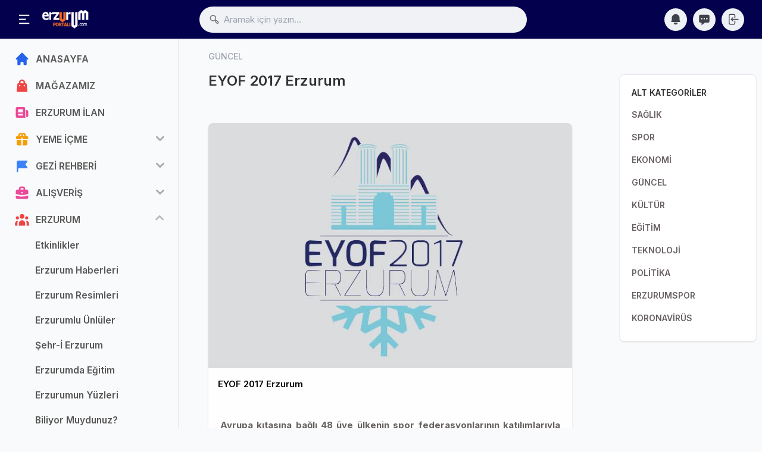

--- FILE ---
content_type: text/html; charset=utf-8
request_url: https://erzurumportali.com/shf/11/Eyof-2017-Erzurum
body_size: 47368
content:

<!DOCTYPE html>
<html lang="tr">
<head>
    <meta charset="utf-8">
    <meta http-equiv="X-UA-Compatible" content="IE=edge">
    <meta name="viewport" content="width=device-width, initial-scale=1, shrink-to-fit=no">
    <meta name="generator" content="Serdizayn">
    <meta name='copyright' content='Serdizayn'>
    <title>EYOF 2017 Erzurum - Erzurum Portalı - Erzurum Haberleri - Ke</title>
    <meta name="author" content="Osman ÇELİK osmancelik.com.tr">
    <meta name="robots" content="index, follow">
    <meta name="description" content="EYOF, Avrupa Gençlik Olimpik Oyunları 11 - 18 Şubat 2017 tarihlerinde Erzurum'da gerçekleştirilecektir. Erzurum'da ilgili sosyal hayata ait bilgiler, " />
    <meta name="publisher" content="VS 2022" />
    <meta name="title" content="EYOF 2017 Erzurum - Erzurum Portalı - Erzurum Haberleri - Ke" />
    <link rel="icon" type="image/png" sizes="32x32" href="/Content/assets/images/fav_icon.png" />
    <!-- Add to home screen for Safari on iOS -->
    <meta name="apple-mobile-web-app-status-bar-style" content="black">
    <meta name="apple-mobile-web-app-title" content="Erzurum Portalı">
    <meta name="msapplication-TileImage" content="https://erzurumportali.com/images/logo_144.png">
    <meta name="msapplication-TileColor" content="#2F3BA2">
    <link rel="apple-touch-icon" href="https://erzurumportali.com/images/logo_144.png">

    <link rel="stylesheet" href="/Content/assets/css/icons.css">
    <link rel="stylesheet" href="/Content/assets/css/uikit.css">
    <link rel="stylesheet" href="/Content/assets/css/style.css">
    <link rel="stylesheet" href="/Content/assets/css/tailwind.min.css">
    

    <link href="/upload/77/78/53W7USG9.jpg" rel="image_src" /><meta property="og:url" content="https://erzurumportali.com/shf/11/Eyof-2017-Erzurum" /><meta property="og:type" content="website" /><meta property="og:title" content="EYOF 2017 Erzurum - Erzurum Portalı - Erzurum Haberleri - Ke" /><meta property="og:description" content="EYOF, Avrupa Gençlik Olimpik Oyunları 11 - 18 Şubat 2017 tarihlerinde Erzurumda gerçekleştirilecektir. Erzurumda ilgili sosyal hayata ait bilgiler, " /><meta property="og:image" content="https://erzurumportali.com/upload/77/78/53W7USG9.jpg" /><meta property="og:site_name" content="EYOF 2017 Erzurum - Erzurum Portalı - Erzurum Haberleri - Ke" /><meta name="twitter:site" content="@Erzurumportali" /><meta name="twitter:url" content="https://erzurumportali.com/shf/11/Eyof-2017-Erzurum" /><meta name="twitter:title" content="EYOF 2017 Erzurum - Erzurum Portalı - Erzurum Haberleri - Ke" /><meta name="twitter:description" content="EYOF, Avrupa Gençlik Olimpik Oyunları 11 - 18 Şubat 2017 tarihlerinde Erzurumda gerçekleştirilecektir. Erzurumda ilgili sosyal hayata ait bilgiler, " /><meta name="twitter:image:src" content="https://erzurumportali.com/upload/77/78/53W7USG9.jpg" /><meta name="twitter:card" content="summary_large_image" /><meta name="twitter:creator" content="@erzurumportali" /><link rel="canonical" href="https://erzurumportali.com/shf/11/Eyof-2017-Erzurum"/>
    <link rel="canonical" href="https://erzurumportali.com/shf/11/Eyof-2017-Erzurum">
    <link href="/Content/assets/js/sweetalert2/sweetalert2.min.css" rel="stylesheet" />
    <style>
        .comment h5 {
            font-size: 13px;
            margin-bottom: 0px;
            max-width: 160px;
            font-weight: 600;
            line-height: 23px;
        }

        .comment span {
            font-size: 11px;
            position: absolute;
            top: 7px;
            right: 11px;
        }
    </style>

    <script src="/Content/assets/js/vue.global.js"></script>
    <style>
        [v-cloak] > * {display: none;}
        [v-cloak]::before {content: "Yükleniyor...";}
    </style>
    <script async src="https://pagead2.googlesyndication.com/pagead/js/adsbygoogle.js?client=ca-pub-3944745521636833"
            crossorigin="anonymous"></script>
</head>
<body>
    <div id="wrapper">

        <!-- Header -->
        <header>
            <div class="header_wrap">
                <div class="header_inner mcontainer">
                    <div class="left_side">

                        <span class="slide_menu" uk-toggle="target: #wrapper ; cls: is-collapse is-active">
                            <svg xmlns="http://www.w3.org/2000/svg" viewBox="0 0 24 24" width="24" height="24" style="color:#fff"><path d="M3 4h18v2H3V4zm0 7h12v2H3v-2zm0 7h18v2H3v-2z" fill="currentColor"></path></svg>
                        </span>

                        <div id="logo">
                            <a href="/">
                                <img src="/Content/assets/images/logo.png" alt="">
                                <img src="/Content/assets/images/logo-mobile.png" class="logo_mobile" alt="">
                            </a>
                        </div>
                    </div>

                    <!-- search icon for mobile -->
                    <div class="header-search-icon" uk-toggle="target: #wrapper ; cls: show-searchbox"> </div>
                    <div class="header_search">
                        <i class="uil-search-alt"></i>
                        <form><input value="" type="text" class="form-control" placeholder="Aramak için yazın..." onclick="arama()" onkeyup="arama()" autocomplete="off"></form>
                        <div class="header_search_dropdown"></div>
                    </div>
                    <div class="right_side">

                        <div class="header_widgets">
                            <a href="#" class="is_icon" uk-tooltip="title: Bildirimler">
                                <svg fill="currentColor" viewBox="0 0 20 20" xmlns="http://www.w3.org/2000/svg"><path d="M10 2a6 6 0 00-6 6v3.586l-.707.707A1 1 0 004 14h12a1 1 0 00.707-1.707L16 11.586V8a6 6 0 00-6-6zM10 18a3 3 0 01-3-3h6a3 3 0 01-3 3z"></path></svg>
                                <div id="bildspan" class="hidden"><span id="bildcount"></span></div>
                            </a>
                            <div uk-drop="mode:click" class="header_dropdown uk-drop">
                                <div class="dropdown_scrollbar" data-simplebar="init">
                                    <div class="simplebar-wrapper">
                                        <div class="simplebar-height-auto-observer-wrapper"><div class="simplebar-height-auto-observer"></div></div><div class="simplebar-mask">
                                            <div class="simplebar-offset">
                                                <div class="simplebar-content" id="bildirim"></div>
                                            </div>
                                        </div><div class="simplebar-placeholder" style="width: 323px; height: 980px;"></div>
                                    </div><div class="simplebar-track simplebar-horizontal" style="visibility: hidden;"><div class="simplebar-scrollbar" style="transform: translate3d(0px, 0px, 0px); visibility: hidden;"></div></div><div class="simplebar-track simplebar-vertical" style="visibility: visible;"><div class="simplebar-scrollbar" style="transform: translate3d(0px, 0px, 0px); visibility: visible; height: 273px;"></div></div>
                                </div>
                            </div>
                            <a href="/IlanPanel/Mesajlar" class="is_icon" uk-tooltip="title: Mesajlar">
                                <svg fill="currentColor" viewBox="0 0 20 20" xmlns="http://www.w3.org/2000/svg"><path fill-rule="evenodd" d="M18 5v8a2 2 0 01-2 2h-5l-5 4v-4H4a2 2 0 01-2-2V5a2 2 0 012-2h12a2 2 0 012 2zM7 8H5v2h2V8zm2 0h2v2H9V8zm6 0h-2v2h2V8z" clip-rule="evenodd"></path></svg>
                            </a>

                                <a href="/Kullanici/Giris" class="is_icon" uk-tooltip="title: Kullanıcı Giriş">
                                    <svg xmlns="http://www.w3.org/2000/svg" fill="none" viewBox="0 0 24 24" stroke-width="1.5" stroke="currentColor" class="w-6 h-6">
                                        <path stroke-linecap="round" stroke-linejoin="round" d="M15.75 9V5.25A2.25 2.25 0 0013.5 3h-6a2.25 2.25 0 00-2.25 2.25v13.5A2.25 2.25 0 007.5 21h6a2.25 2.25 0 002.25-2.25V15M12 9l-3 3m0 0l3 3m-3-3h12.75" />
                                    </svg>
                                </a>
                        </div>

                    </div>
                </div>
            </div>
        </header>

        <!-- sidebar -->
        <div class="sidebar">

            <div class="sidebar_inner" data-simplebar>


                <ul class="side_links">
                    <li>
                        <a href="/">
                            <svg xmlns="http://www.w3.org/2000/svg" viewBox="0 0 20 20" fill="currentColor" class="text-blue-600">
                                <path d="M10.707 2.293a1 1 0 00-1.414 0l-7 7a1 1 0 001.414 1.414L4 10.414V17a1 1 0 001 1h2a1 1 0 001-1v-2a1 1 0 011-1h2a1 1 0 011 1v2a1 1 0 001 1h2a1 1 0 001-1v-6.586l.293.293a1 1 0 001.414-1.414l-7-7z" />
                            </svg>
                            <span>ANASAYFA</span>
                        </a>
                    </li>
                    <li>
                        <a target="_blank" href="https://erzurumportalimagaza.com/">
                            <svg xmlns="http://www.w3.org/2000/svg" viewBox="0 0 20 20" fill="currentColor" class="text-red-500">
                                <path fill-rule="evenodd" d="M10 2a4 4 0 00-4 4v1H5a1 1 0 00-.994.89l-1 9A1 1 0 004 18h12a1 1 0 00.994-1.11l-1-9A1 1 0 0015 7h-1V6a4 4 0 00-4-4zm2 5V6a2 2 0 10-4 0v1h4zm-6 3a1 1 0 112 0 1 1 0 01-2 0zm7-1a1 1 0 100 2 1 1 0 000-2z" clip-rule="evenodd" />
                            </svg>
                            <span>MAĞAZAMIZ</span>
                        </a>
                    </li>
                    <li>
                        <a href="/Erzurum-Ilan">
                            <svg xmlns="http://www.w3.org/2000/svg" viewBox="0 0 20 20" fill="currentColor" class="text-pink-500">
                                <path fill-rule="evenodd" d="M2 5a2 2 0 012-2h8a2 2 0 012 2v10a2 2 0 002 2H4a2 2 0 01-2-2V5zm3 1h6v4H5V6zm6 6H5v2h6v-2z" clip-rule="evenodd"></path>
                                <path d="M15 7h1a2 2 0 012 2v5.5a1.5 1.5 0 01-3 0V7z"></path>
                            </svg>
                            <span>ERZURUM İLAN</span>
                        </a>
                    </li>
                        <li class="">
                            <a href="#" class="text-blue-600" title="YEME İÇME">
                                    <svg fill="currentColor" class="text-yellow-500" viewBox="0 0 20 20" xmlns="http://www.w3.org/2000/svg">
                                        <path fill-rule="evenodd" d="M5 5a3 3 0 015-2.236A3 3 0 0114.83 6H16a2 2 0 110 4h-5V9a1 1 0 10-2 0v1H4a2 2 0 110-4h1.17C5.06 5.687 5 5.35 5 5zm4 1V5a1 1 0 10-1 1h1zm3 0a1 1 0 10-1-1v1h1z" clip-rule="evenodd"></path>
                                        <path d="M9 11H3v5a2 2 0 002 2h4v-7zM11 18h4a2 2 0 002-2v-5h-6v7z"></path>
                                    </svg>
                                                                                                                                <span>YEME İ&#199;ME</span>
                            </a>
                            <ul>
                                    <li>
                                        <a href="/ktg/18/Cag-Kebabi" title="CAĞ KEBABI">Cağ Kebabı</a>
                                    </li>
                                    <li>
                                        <a href="/ktg/19/Kadayif-Dolmasi" title="KADAYIF DOLMASI">Kadayıf Dolması</a>
                                    </li>
                                    <li>
                                        <a href="/ktg/20/Restoranlar" title="RESTORANLAR">Restoranlar</a>
                                    </li>
                                    <li>
                                        <a href="/ktg/21/Kafeler" title="KAFELER">Kafeler</a>
                                    </li>
                                    <li>
                                        <a href="/ktg/22/Tadina-Bak" title="TADINA BAK">Tadına Bak</a>
                                    </li>
                                    <li>
                                        <a href="/ktg/23/Tarihi-Mekanlar" title="TARİHİ MEKANLAR">Tarihi Mekanlar</a>
                                    </li>
                                    <li>
                                        <a href="/ktg/24/Populer-Mekanlar" title="POPÜLER MEKANLAR">Pop&#252;ler Mekanlar</a>
                                    </li>
                                    <li>
                                        <a href="/ktg/25/Yoresel-Lezzetler" title="YÖRESEL LEZZETLER">Y&#246;resel Lezzetler</a>
                                    </li>
                                    <li>
                                        <a href="/ktg/82/Sosyal-Tesisler" title="SOSYAL TESİSLER">Sosyal Tesisler</a>
                                    </li>
                                    <li>
                                        <a href="/ktg/137/Erzurum-Mutfak-Kulturu" title="ERZURUM MUTFAK KÜLTÜRÜ">Erzurum Mutfak K&#252;lt&#252;r&#252;</a>
                                    </li>
                                    <li>
                                        <a href="/ktg/176/Erzurum-Yerel-Urun-Haritasi" title="ERZURUM ÜRÜN HARİTASI">Erzurum &#220;r&#252;n Haritası</a>
                                    </li>
                                    <li>
                                        <a href="/ktg/1197/Yeme-Icme-Haberleri" title="YEME İÇME HABERLERİ">Yeme İ&#231;me Haberleri</a>
                                    </li>
                            </ul>
                        </li>
                        <li class="">
                            <a href="#" class="text-blue-600" title="GEZİ REHBERİ">
                                                                    <svg xmlns="http://www.w3.org/2000/svg" viewBox="0 0 20 20" fill="currentColor" class="text-blue-500">
                                        <path fill-rule="evenodd" d="M3 6a3 3 0 013-3h10a1 1 0 01.8 1.6L14.25 8l2.55 3.4A1 1 0 0116 13H6a1 1 0 00-1 1v3a1 1 0 11-2 0V6z" clip-rule="evenodd"></path>
                                    </svg>
                                                                                                <span>GEZİ REHBERİ</span>
                            </a>
                            <ul>
                                    <li>
                                        <a href="/ktg/7/Rotalar" title="ROTALAR">Rotalar</a>
                                    </li>
                                    <li>
                                        <a href="/ktg/29/Kayak-Merkezleri" title="KAYAK MERKEZLERİ">Kayak Merkezleri</a>
                                    </li>
                                    <li>
                                        <a href="/ktg/30/Hamam-Ve-Kaplicalar" title="HAMAM VE KAPLICALAR">Hamam Ve Kaplıcalar</a>
                                    </li>
                                    <li>
                                        <a href="/ktg/33/Oteller" title="OTELLER">Oteller</a>
                                    </li>
                                    <li>
                                        <a href="/ktg/34/Arac-Kiralama" title="ARAÇ KİRALAMA">Ara&#231; Kiralama</a>
                                    </li>
                                    <li>
                                        <a href="/ktg/38/Dogal-Guzellikler" title="DOĞAL GÜZELLİKLER">Doğal G&#252;zellikler</a>
                                    </li>
                                    <li>
                                        <a href="/ktg/39/Sehri-Kesfet" title="ŞEHRİ KEŞFET">Şehri Keşfet</a>
                                    </li>
                                    <li>
                                        <a href="/ktg/131/Erzurumu-Geziyorum" title="ERZURUMU GEZİYORUM">Erzurumu Geziyorum</a>
                                    </li>
                                    <li>
                                        <a href="/ktg/138/Disari-Cik" title="DIŞARI ÇIK">Dışarı &#199;ık</a>
                                    </li>
                                    <li>
                                        <a href="/ktg/139/Tarihi-Eserler" title="TARİHİ ESERLER">Tarihi Eserler</a>
                                    </li>
                                    <li>
                                        <a href="/ktg/159/Mesire-Alanlari" title="MESİRE ALANLARI">Mesire Alanları</a>
                                    </li>
                            </ul>
                        </li>
                        <li class="">
                            <a href="#" class="text-blue-600" title="ALIŞVERİŞ">
                                                                                                    <svg xmlns="http://www.w3.org/2000/svg" viewBox="0 0 20 20" fill="currentColor" class="text-pink-500">
                                        <path fill-rule="evenodd" d="M6 6V5a3 3 0 013-3h2a3 3 0 013 3v1h2a2 2 0 012 2v3.57A22.952 22.952 0 0110 13a22.95 22.95 0 01-8-1.43V8a2 2 0 012-2h2zm2-1a1 1 0 011-1h2a1 1 0 011 1v1H8V5zm1 5a1 1 0 011-1h.01a1 1 0 110 2H10a1 1 0 01-1-1z" clip-rule="evenodd" />
                                        <path d="M2 13.692V16a2 2 0 002 2h12a2 2 0 002-2v-2.308A24.974 24.974 0 0110 15c-2.796 0-5.487-.46-8-1.308z" />
                                    </svg>
                                                                <span>ALIŞVERİŞ</span>
                            </a>
                            <ul>
                                    <li>
                                        <a href="/ktg/46/Alisveris-Rehberi" title="ALIŞVERİŞ REHBERİ">Alışveriş Rehberi</a>
                                    </li>
                                    <li>
                                        <a href="/ktg/47/Alisveris-Merkezleri" title="ALIŞVERİŞ MERKEZLERİ">Alışveriş Merkezleri</a>
                                    </li>
                                    <li>
                                        <a href="/ktg/84/Giyim-Aksesuar-Magazalari" title="GİYİM - AKSESUAR MAĞAZALARI">Giyim - Aksesuar Mağazaları</a>
                                    </li>
                                    <li>
                                        <a href="/ktg/85/Erzurum-Ceyiz-Magazalari" title="ERZURUM ÇEYİZ MAĞAZALARI">Erzurum &#199;eyiz Mağazaları</a>
                                    </li>
                                    <li>
                                        <a href="/ktg/86/Saglik-Guzellik" title="SAĞLIK - GÜZELLİK">Sağlık - G&#252;zellik</a>
                                    </li>
                                    <li>
                                        <a href="/ktg/107/Sektorel-Haberler" title="SEKTÖREL HABERLER">Sekt&#246;rel Haberler</a>
                                    </li>
                                    <li>
                                        <a href="/ktg/132/Buyuk-Magaza-Ve-Market" title="BÜYÜK MAĞAZA VE MARKET">B&#252;y&#252;k Mağaza Ve Market</a>
                                    </li>
                                    <li>
                                        <a href="/ktg/1195/Erzurum-Kampanya" title="SONA EREN KAMPANYALAR">Sona Eren Kampanyalar</a>
                                    </li>
                                    <li>
                                        <a href="/ktg/1196/Kapanan-Isletmeler" title="KAPANAN İŞLETMELER">Kapanan İşletmeler</a>
                                    </li>
                                    <li>
                                        <a href="/ktg/1198/Teknoloji-Magazalari" title="TEKNOLOJİ MAĞAZALARI">Teknoloji Mağazaları</a>
                                    </li>
                            </ul>
                        </li>
                        <li class="active-submenu">
                            <a href="#" class="text-blue-600" title="ERZURUM">
                                                                                                                                    <svg xmlns="http://www.w3.org/2000/svg" viewBox="0 0 20 20" fill="currentColor" class="text-red-500">
                                        <path d="M13 6a3 3 0 11-6 0 3 3 0 016 0zM18 8a2 2 0 11-4 0 2 2 0 014 0zM14 15a4 4 0 00-8 0v3h8v-3zM6 8a2 2 0 11-4 0 2 2 0 014 0zM16 18v-3a5.972 5.972 0 00-.75-2.906A3.005 3.005 0 0119 15v3h-3zM4.75 12.094A5.973 5.973 0 004 15v3H1v-3a3 3 0 013.75-2.906z" />
                                    </svg>
                                <span>ERZURUM</span>
                            </a>
                            <ul>
                                    <li>
                                        <a href="/ktg/4/Etkinlikler" title="ETKİNLİKLER">Etkinlikler</a>
                                    </li>
                                    <li>
                                        <a href="/ktg/55/Erzurum-Haberleri" title="ERZURUM HABERLERİ">Erzurum Haberleri</a>
                                    </li>
                                    <li>
                                        <a href="/ktg/60/Erzurum-Resimleri" title="ERZURUM RESİMLERİ">Erzurum Resimleri</a>
                                    </li>
                                    <li>
                                        <a href="/ktg/92/Erzurumlu-Unluler" title="ERZURUMLU ÜNLÜLER">Erzurumlu &#220;nl&#252;ler</a>
                                    </li>
                                    <li>
                                        <a href="/ktg/104/SehrI-Erzurum" title="ŞEHR-İ ERZURUM">Şehr-İ Erzurum</a>
                                    </li>
                                    <li>
                                        <a href="/ktg/105/Erzurumda-Egitim" title="ERZURUMDA EĞİTİM">Erzurumda Eğitim</a>
                                    </li>
                                    <li>
                                        <a href="/ktg/110/Erzurumun-Yuzleri" title="ERZURUMUN YÜZLERİ">Erzurumun Y&#252;zleri</a>
                                    </li>
                                    <li>
                                        <a href="/ktg/111/Biliyor-Muydunuz" title="BİLİYOR MUYDUNUZ?">Biliyor Muydunuz?</a>
                                    </li>
                                    <li>
                                        <a href="/ktg/140/Erzurum-Kulturu" title="ERZURUM KÜLTÜRÜ">Erzurum K&#252;lt&#252;r&#252;</a>
                                    </li>
                                    <li>
                                        <a href="/ktg/141/Erzurum-Rehberi" title="ERZURUM REHBERİ">Erzurum Rehberi</a>
                                    </li>
                                    <li>
                                        <a href="/ktg/142/Resimli-Haberler" title="RESİMLİ HABERLER">Resimli Haberler</a>
                                    </li>
                                    <li>
                                        <a href="/ktg/145/Erzurum-Ilceleri" title="ERZURUM İLÇELERİ">Erzurum İl&#231;eleri</a>
                                    </li>
                                    <li>
                                        <a href="/ktg/150/Videolar" title="VİDEOLAR">Videolar</a>
                                    </li>
                                    <li>
                                        <a href="/ktg/152/Soylesi-Roportaj" title="SÖYLEŞİ - RÖPORTAJ">S&#246;yleşi - R&#246;portaj</a>
                                    </li>
                                    <li>
                                        <a href="/ktg/153/Oncesi-Sonrasi" title="ÖNCESİ - SONRASI">&#214;ncesi - Sonrası</a>
                                    </li>
                                    <li>
                                        <a href="/ktg/154/Erzurumda-Ramazan" title="ERZURUMDA RAMAZAN">Erzurumda Ramazan</a>
                                    </li>
                                    <li>
                                        <a href="/ktg/155/Ulasim" title="ULAŞIM">Ulaşım</a>
                                    </li>
                                    <li>
                                        <a href="/ktg/157/Erzurum-Istatistikleri" title="ERZURUM İSTATİSTİKLERİ">Erzurum İstatistikleri</a>
                                    </li>
                                    <li>
                                        <a href="/ktg/179/Erzurumun-Ustalari" title="ERZURUMUN USTALARI">Erzurumun Ustaları</a>
                                    </li>
                                    <li>
                                        <a href="/ktg/185/Erzurumdaki-Yurt-Ve-Apartlar" title="ÖĞRENCİ YURT VE APARTLAR">&#214;ğrenci Yurt Ve Apartlar</a>
                                    </li>
                                    <li>
                                        <a href="/ktg/190/Erzurum-Yazarlari" title="YAZARLAR">Yazarlar</a>
                                    </li>
                                    <li>
                                        <a href="/ktg/194/Erzurumlular" title="ERZURUMLULAR">Erzurumlular</a>
                                    </li>
                            </ul>
                        </li>
                </ul>

                <div class="footer-links">
                    <a title="Erzurum Portalı Mağaza - Alışveriş" href="https://erzurumportalimagaza.com/">Mağaza</a>
                    <a title="Erzurum Portalı Hakkında" href="/Erzurum-Portali-Hakkimizda">Hakkımızda</a>
                    <a title="Gizlilik ve Yasal Uyarı" href="/Erzurum-Portali-Gizlilik">Gizlilik ve Yasal Uyarı</a>
                    <a title="Erzurum Portalına Reklam Ver" href="/Erzurum-Portali-Reklam-Ver">Reklam Ver</a>
                    <a title="Erzurum Portalına yazın. Bizimle iletişim kurun" href="/Erzurum-Portali-Iletisim">İletişim</a>

                </div>

            </div>

            <!-- sidebar overly for mobile -->
            <div class="side_overly" uk-toggle="target: #wrapper ; cls: is-collapse is-active"></div>

        </div>


        



<div class="main_content">
    <div class="mcontainer" id="app" v-cloak>
        <input type="hidden" id="id" value="11" />
        <input type="hidden" id="id1" value="55" />
        <input type="hidden" id="begenSay" value="5" />
        <input type="hidden" id="yorumSay" value="0" />
        <input type="hidden" id="userId" value="0" />
        <input type="hidden" id="oturum" value="8A394J6P" />
        <!--  Feeds  -->
        <div class="lg:flex lg:space-x-10">
            <div class="lg:w-3/4 lg:px-10 space-y-7">
                <div class="pb-3">
                    <h5 class="text-sm font-medium text-gray-400"> GÜNCEL  </h5>
                    <h2 class="text-2xl font-semibold"> EYOF 2017 Erzurum </h2>
                </div>
                <div class="card lg:mx-0 uk-animation-slide-bottom-small">

                    <div>
                        <img loading="lazy" src="/upload/77/78/53W7USG9.jpg" alt="EYOF 2017 Erzurum" class="w-full object-cover" style="aspect-ratio: 4/3;">

                    </div>
                    <div class="flex justify-between items-center lg:p-4 p-2.5">
                        <div class="flex flex-1 items-center space-x-4">
                            <div class="flex-1 font-semibold capitalize">
                                <span class="text-black dark:text-gray-100"> EYOF 2017 Erzurum </span>
                            </div>
                        </div>
                    </div>
                    <div class="p-3 space-y-3">
                            <script async src="https://pagead2.googlesyndication.com/pagead/js/adsbygoogle.js"></script>
    <ins class="adsbygoogle"
         style="display:block; text-align:center;"
         data-ad-layout="in-article"
         data-ad-format="fluid"
         data-ad-client="ca-pub-3944745521636833"
         data-ad-slot="3407010434"></ins>
    <script>
        (adsbygoogle = window.adsbygoogle || []).push({});
    </script>

                    </div>

                    <div id="icerik" class="p-5 pt-1 text-justify border-b dark:border-gray-700">

                        <p><strong>Avrupa kıtasına bağlı 48 üye ülkenin spor federasyonlarının katılımlarıyla gerçekleştirilen EYOF (The European Youth Olympic Festival), Avrupa Gençlik Olimpik Oyunları 11 - 18 Şubat 2017 tarihlerinde Erzurum'da gerçekleştirilecektir. </strong></p> <p>Her iki yılda bir yaz ve kış aylarında gerçekleştirilen bir sportif etkinlik olan EYOF'un 2017 kış oyunları Erzurum'da 11-18 Şubat tarihlerinde gerçekleştirilecektir.</p> <p>EYOF kapsamında gerçekleştirilecek oyunlar, Avrupa Olimpiyat Komiteleri Birliği tarafından örgütlenmektedir. EYOF kış organizasyonlarında alp disiplini, biatlon, kayaklı koşu, curling, artistik patinaj, snowboard, kayakla atlama, sürat pateni, buz hokeyi oyunları yer almaktadır.</p> <p>Erzurum EYOF 2017'ye yalnızca Avrupa spor federasyonlarına bağlı sporcular katılabileceklerdir. Organizasyona, 48 ülkeden yaklaşık 4000 sporcu katılımı beklenmektedir.</p>

                    </div>

                    <div class="p-3 space-y-3">

                        <div class="flex space-x-4 lg:font-bold">
                            <button class="flex items-center" uk-tooltip="title: Beğen" v-on:click="begen">
                                <div class="rounded-full  text-black lg:bg-gray-100 dark:bg-gray-600">
                                    <svg xmlns="http://www.w3.org/2000/svg" viewBox="0 0 20 20" fill="currentColor" width="22" height="22" class="dark:text-gray-100">
                                        <path d="M2 10.5a1.5 1.5 0 113 0v6a1.5 1.5 0 01-3 0v-6zM6 10.333v5.43a2 2 0 001.106 1.79l.05.025A4 4 0 008.943 18h5.416a2 2 0 001.962-1.608l1.2-6A2 2 0 0015.56 8H12V4a2 2 0 00-2-2 1 1 0 00-1 1v.667a4 4 0 01-.8 2.4L6.8 7.933a4 4 0 00-.8 2.4z" />
                                    </svg>
                                </div>
                                <div> Beğen</div>
                            </button>
                            <a href="#yorumla" class="flex items-center" uk-tooltip="title: Yorum Yaz">
                                <div class="rounded-full  text-black lg:bg-gray-100 dark:bg-gray-600">
                                    <svg xmlns="http://www.w3.org/2000/svg" viewBox="0 0 20 20" fill="currentColor" width="22" height="22" class="dark:text-gray-100">
                                        <path fill-rule="evenodd" d="M18 5v8a2 2 0 01-2 2h-5l-5 4v-4H4a2 2 0 01-2-2V5a2 2 0 012-2h12a2 2 0 012 2zM7 8H5v2h2V8zm2 0h2v2H9V8zm6 0h-2v2h2V8z" clip-rule="evenodd" />
                                    </svg>
                                </div>
                                <div> Yorumla</div>
                            </a>
                            <div class="flex items-center space-x-2 flex-1 justify-end">
                                <div class="flex items-center space-x-4">
                                    <div class="flex items-center">
                                        <a href="#" onclick="ShareOnFacebook('https://erzurumportali.com/shf/11/Eyof-2017-Erzurum');return false;" title="Facebook"><img class="w-7 h-7 rounded-full border-2 border-white" alt="Facebook" src="/Content/assets/images/icons/facebook.png" /></a>
                                        <a href="#" onclick="ShareOnTwitter('https://erzurumportali.com/shf/11/Eyof-2017-Erzurum', 'tr', '', 'EYOF 2017 Erzurum')" title="Twitter"><img class="w-7 h-7 rounded-full border-2 border-white" alt="Twitter" src="/Content/assets/images/icons/twitter.png" /></a>
                                        <a href="https://t.me/share/url?url=https://erzurumportali.com/shf/11/Eyof-2017-Erzurum&amp;text=EYOF 2017 Erzurum" title="Telegram"><img class="w-7 h-7 rounded-full border-2 border-white" alt="Telegram" src="/Content/assets/images/icons/telegram.png" /></a>
                                        <a href="https://api.whatsapp.com/send?text=EYOF 2017 Erzurum https://erzurumportali.com/shf/11/Eyof-2017-Erzurum" title="Whatsapp"><img class="w-7 h-7 rounded-full border-2 border-white" alt="Whatsapp" src="/Content/assets/images/icons/whatsapp.png" /></a>
                                        <a href="https://www.linkedin.com/shareArticle?url=https://erzurumportali.com/shf/11/Eyof-2017-Erzurum" title="Linkedin"><img class="w-7 h-7 rounded-full border-2 border-white" alt="Linkedin" src="/Content/assets/images/icons/linkedin.png" /></a>
                                        <a href="https://pinterest.com/pin/create/button/?url=https://erzurumportali.com/shf/11/Eyof-2017-Erzurum&amp;media=https://erzurumportali.com@Model.IlanDetay.Foto &amp;description=EYOF 2017 Erzurum" title="Pinterest"><img class="w-7 h-7 rounded-full border-2 border-white" alt="Pinterest" src="/Content/assets/images/icons/pinterest.png" /></a>
                                    </div>
                                </div>
                            </div>
                        </div>
                        <div class="flex justify-between items-center space-x-3 pt-2">
                            <div class="dark:text-gray-100">
                                <strong><i class="icon-material-outline-thumb-up" uk-tooltip="Beğeni"></i> {{begeni}}  </strong>
                                <strong><i class="icon-material-outline-speaker-notes ml-2" uk-tooltip="Yorum"></i> {{yorumsayi}} </strong>
                            </div>
                            <div class="dark:text-gray-100 text-xs text-right">
                                <strong><i class="icon-feather-calendar"></i> 2 Kasım 2024 20:00</strong>
                            </div>
                        </div>

                        <div class="border-t py-4 space-y-4 dark:border-gray-600">

                            <div class="flex" v-for="(item,i) in yorumlar" key="i">
                                <div class="w-10 h-10 rounded-full relative flex-shrink-0" v-if="item.Avatar==null">
                                    <img src="/Content/assets/images/user.png" alt="Kullanıcı" class="absolute h-full rounded-full w-full">
                                </div>
                                <div class="w-10 h-10 rounded-full relative flex-shrink-0" v-else>
                                    <img :src="item.Avatar" :alt="item.IsimSoyisim" class="absolute h-full rounded-full w-full">
                                </div>
                                <div :id="'yrm'+item.Id" class="w-full">
                                    <div class="comment text-gray-700 py-2 px-3 rounded-md bg-gray-100 relative lg:ml-5 ml-2 lg:mr-6  dark:bg-gray-800 dark:text-gray-100">
                                        <h5>{{item.IsimSoyisim==' '?"Kayıtsız Kullanıcı":item.IsimSoyisim}}</h5>
                                        <span>{{tariheCevir(item.KayitTarihi)}}</span>
                                        <p class="leading-6">
                                            {{item.YorumMetni}}
                                        </p>
                                        <div class="absolute w-3 h-3 top-3 -left-1 bg-gray-100 transform rotate-45 dark:bg-gray-800"></div>
                                    </div>
                                    <div class="text-sm flex items-center space-x-3 mt-2 ml-5">
                                        <span> {{item.BegenSay}} </span>
                                        <button class="text-gray-600" v-on:click="yorumbegeni(item)"> <i class="icon-material-outline-thumb-up"></i> </button>
                                        <div v-if="userid==item.KullaniciId" class="text-sm space-x-3">
                                            <button v-on:click="yorumed(item)">Düzenle</button>
                                            <button v-on:click="yorumsil(item)">Sil</button>
                                        </div>
                                    </div>
                                </div>
                                <div :id="'yed'+item.Id" class="w-full hidden">
                                    <div class="comment text-gray-700 py-2 px-3 rounded-md bg-gray-100 relative lg:ml-5 ml-2 lg:mr-6  dark:bg-gray-800 dark:text-gray-100">
                                        <h5>{{item.IsimSoyisim==' '?"Kayıtsız Kullanıcı":item.IsimSoyisim}}</h5>
                                        <span>{{tariheCevir(item.KayitTarihi)}}</span>
                                        <div class="bg-gray-100 rounded-full relative dark:bg-gray-800 border-t">
                                            <input :id="'yorumedit'+item.Id" :value="item.YorumMetni" class="bg-gray-200 max-h-10 shadow-none px-5">
                                            <div class="m-0.5 absolute bottom-0 flex items-center right-3 text-xl">
                                                <button v-on:click="yorumedit(item)"> <i class="icon-feather-send hover:bg-gray-200 p-1.5 rounded-full"></i></button>
                                                <button v-on:click="yorumvz(item)"> <i class="icon-feather-x hover:bg-gray-200 p-1.5 rounded-full"></i></button>
                                            </div>
                                        </div>
                                        <div class="absolute w-3 h-3 top-3 -left-1 bg-gray-100 transform rotate-45 dark:bg-gray-800"></div>
                                    </div>
                                </div>
                            </div>
                        </div>

                            <h5 class="text-lg font-semibold mb-2">Oturum Açınız</h5>
                            <p id="yorumla" class="text-base mb-10">Yorum yazmak için oturum açmalısınız.</p>
                            <a href="/Kullanici/Giris?ReturnUrl=/shf/11/Eyof-2017-Erzurum" class="button bg-green mr-1">Oturum Aç</a>
                            <a href="/Kullanici/YeniKullanici?ReturnUrl=/shf/11/Eyof-2017-Erzurum" class="button bg-blue">Üye Ol</a>


                    </div>

                </div>

                <div class="my-6 flex items-center justify-between">
    <div>
        <h2 class="text-xl font-semibold">
            Mağazada Çok Satılanlar
        </h2>
    </div>
    <a target="_blank" href="https://erzurumportalimagaza.com/" class="text-blue-500"> Mağaza </a>
</div>

<div class="relative" uk-slider="finite: true">
    <div class="uk-slider-container px-1 py-3">
        <ul class="uk-slider-items uk-child-width-1-3@m uk-child-width-1-3@s uk-child-width-1-2 uk-grid-small uk-grid">
            <li v-for="s in magaza">
                <a target="_blank" :href="'https://erzurumportalimagaza.com/'+s.UrunUrl+'-u'">
                    <div class="card">
                        <div class="card-media h-40">
                            <div class="card-media-overly"></div>
                            <img :src="'https://erzurumportalimagaza.com/'+s.FotoBuyuk" :alt="s.UrunAdi">
                        </div>
                        <div class="card-body">
                            <div class="-top-3 absolute bg-blue-100 font-medium px-2 py-1 right-2 rounded-full text text-blue-500 text-sm">
                                {{s.Fiyati}} TL
                            </div>
                            <div class="ext-lg font-medium mt-1 t truncate"> {{s.UrunAdi}} </div>
                        </div>
                    </div>
                </a>
            </li>
        </ul>

        <a class="absolute bg-white bottom-1/2 flex items-center justify-center p-2 -left-4 rounded-full shadow-md text-xl w-9 z-10 dark:bg-gray-800 dark:text-white"
           href="#" uk-slider-item="previous"> <i class="icon-feather-chevron-left"></i></a>
        <a class="absolute bg-white bottom-1/2 flex items-center justify-center p-2 -right-4 rounded-full shadow-md text-xl w-9 z-10 dark:bg-gray-800 dark:text-white"
           href="#" uk-slider-item="next"> <i class="icon-feather-chevron-right"></i></a>

    </div>
</div>



                <div class="space-y-7" v-html="load_data" id="load_data"> </div>

                <div class="flex justify-center mt-6" v-if="loading">
                    <a href="#" class="bg-white dark:bg-gray-900 font-semibold my-3 px-6 py-2 rounded-full shadow-md dark:bg-gray-800 dark:text-white">
                        Daha fazla ..
                    </a>
                </div>

            </div>
            <div class="lg:w-1/4 w-full  hidden_mobile">

                        <div class="widget card mt-10 p-5 border-t">
                            <div class="flex items-center justify-between mb-2">
                                <div>
                                    <h4 class="text-sm  font-semibold capitalize"> ALT KATEGORİLER</h4>
                                </div>
                            </div>
                            <div>
                                    <div class="flex items-center space-x-4 rounded-md -mx-2 p-2 hover:bg-gray-50">
                                        <div class="flex-1">
                                            <a href="/ktg/95/Saglik" class="text-sm  font-semibold capitalize"> SAĞLIK </a>
                                        </div>
                                    </div>
                                    <div class="flex items-center space-x-4 rounded-md -mx-2 p-2 hover:bg-gray-50">
                                        <div class="flex-1">
                                            <a href="/ktg/96/Spor" class="text-sm  font-semibold capitalize"> SPOR </a>
                                        </div>
                                    </div>
                                    <div class="flex items-center space-x-4 rounded-md -mx-2 p-2 hover:bg-gray-50">
                                        <div class="flex-1">
                                            <a href="/ktg/97/Ekonomi" class="text-sm  font-semibold capitalize"> EKONOMİ </a>
                                        </div>
                                    </div>
                                    <div class="flex items-center space-x-4 rounded-md -mx-2 p-2 hover:bg-gray-50">
                                        <div class="flex-1">
                                            <a href="/ktg/98/Guncel" class="text-sm  font-semibold capitalize"> G&#220;NCEL </a>
                                        </div>
                                    </div>
                                    <div class="flex items-center space-x-4 rounded-md -mx-2 p-2 hover:bg-gray-50">
                                        <div class="flex-1">
                                            <a href="/ktg/99/Kultur" class="text-sm  font-semibold capitalize"> K&#220;LT&#220;R </a>
                                        </div>
                                    </div>
                                    <div class="flex items-center space-x-4 rounded-md -mx-2 p-2 hover:bg-gray-50">
                                        <div class="flex-1">
                                            <a href="/ktg/100/Egitim" class="text-sm  font-semibold capitalize"> EĞİTİM </a>
                                        </div>
                                    </div>
                                    <div class="flex items-center space-x-4 rounded-md -mx-2 p-2 hover:bg-gray-50">
                                        <div class="flex-1">
                                            <a href="/ktg/101/Teknoloji" class="text-sm  font-semibold capitalize"> TEKNOLOJİ </a>
                                        </div>
                                    </div>
                                    <div class="flex items-center space-x-4 rounded-md -mx-2 p-2 hover:bg-gray-50">
                                        <div class="flex-1">
                                            <a href="/ktg/103/Politika" class="text-sm  font-semibold capitalize"> POLİTİKA </a>
                                        </div>
                                    </div>
                                    <div class="flex items-center space-x-4 rounded-md -mx-2 p-2 hover:bg-gray-50">
                                        <div class="flex-1">
                                            <a href="/ktg/161/Erzurumspor" class="text-sm  font-semibold capitalize"> ERZURUMSPOR </a>
                                        </div>
                                    </div>
                                    <div class="flex items-center space-x-4 rounded-md -mx-2 p-2 hover:bg-gray-50">
                                        <div class="flex-1">
                                            <a href="/ktg/195/Koronavirus" class="text-sm  font-semibold capitalize"> KORONAVİR&#220;S </a>
                                        </div>
                                    </div>
                            </div>
                        </div>


            </div>
        </div>

    </div>
</div>



    </div>


    <script src="/Content/assets/js/jquery-3.6.0.min.js"></script>
    <script src="/Content/assets/js/tippy.all.min.js"></script>
    <script src="/Content/assets/js/uikit.js"></script>
    <script src="/Content/assets/js/simplebar.js"></script>
    <script src="/Content/assets/js/custom.js"></script>
    <script src="/Content/assets/js/bootstrap-select.min.js"></script>
    <script type="module" src="https://unpkg.com/ionicons@5.2.3/dist/ionicons/ionicons.esm.js"></script>
    <script nomodule="" src="https://unpkg.com/ionicons@5.2.3/dist/ionicons/ionicons.js"></script>
    <script src="/Content/assets/js/axios.min.js"></script>
    

    <script src="/Content/assets/js/sweetalert2/sweetalert2.min.js"></script>
    <script src="/Content/assets/js/TarihSaat.js"></script>
    <script src="/Content/assets/js/page/defsayfa.js"></script>

    <script src="/Content/assets/js/page/layout.js"></script>
    <!-- Google tag (gtag.js) -->
    <script async src="https://www.googletagmanager.com/gtag/js?id=G-6YD523764X"></script>
    <script>
        window.dataLayer = window.dataLayer || [];
        function gtag() { dataLayer.push(arguments); }
        gtag('js', new Date());

        gtag('config', 'G-6YD523764X');
    </script>
</body>
</html>

--- FILE ---
content_type: text/html; charset=utf-8
request_url: https://www.google.com/recaptcha/api2/aframe
body_size: 265
content:
<!DOCTYPE HTML><html><head><meta http-equiv="content-type" content="text/html; charset=UTF-8"></head><body><script nonce="SUm-bj-OjxdmdcyyMeZrnQ">/** Anti-fraud and anti-abuse applications only. See google.com/recaptcha */ try{var clients={'sodar':'https://pagead2.googlesyndication.com/pagead/sodar?'};window.addEventListener("message",function(a){try{if(a.source===window.parent){var b=JSON.parse(a.data);var c=clients[b['id']];if(c){var d=document.createElement('img');d.src=c+b['params']+'&rc='+(localStorage.getItem("rc::a")?sessionStorage.getItem("rc::b"):"");window.document.body.appendChild(d);sessionStorage.setItem("rc::e",parseInt(sessionStorage.getItem("rc::e")||0)+1);localStorage.setItem("rc::h",'1770148048340');}}}catch(b){}});window.parent.postMessage("_grecaptcha_ready", "*");}catch(b){}</script></body></html>